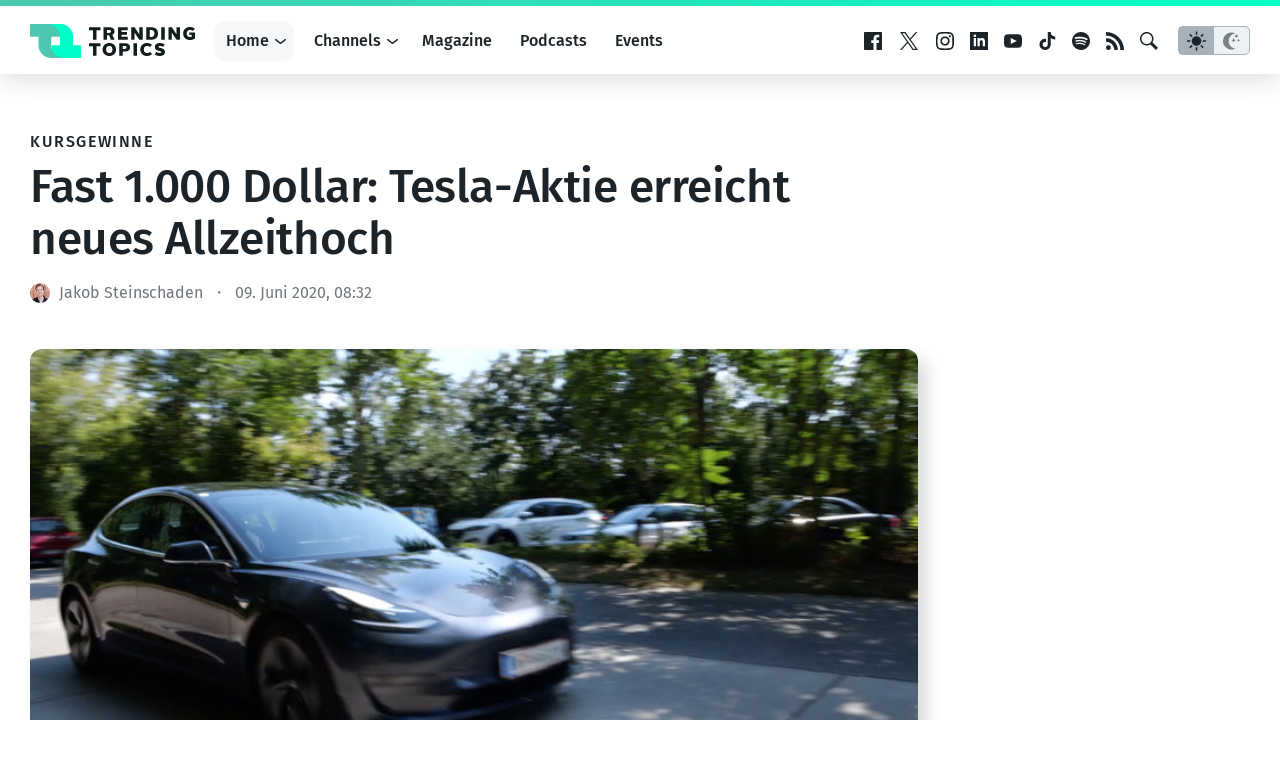

--- FILE ---
content_type: text/html; charset=utf-8
request_url: https://www.google.com/recaptcha/api2/aframe
body_size: 267
content:
<!DOCTYPE HTML><html><head><meta http-equiv="content-type" content="text/html; charset=UTF-8"></head><body><script nonce="Hlt-1jp3QpZiVb27S6p_EA">/** Anti-fraud and anti-abuse applications only. See google.com/recaptcha */ try{var clients={'sodar':'https://pagead2.googlesyndication.com/pagead/sodar?'};window.addEventListener("message",function(a){try{if(a.source===window.parent){var b=JSON.parse(a.data);var c=clients[b['id']];if(c){var d=document.createElement('img');d.src=c+b['params']+'&rc='+(localStorage.getItem("rc::a")?sessionStorage.getItem("rc::b"):"");window.document.body.appendChild(d);sessionStorage.setItem("rc::e",parseInt(sessionStorage.getItem("rc::e")||0)+1);localStorage.setItem("rc::h",'1769278457984');}}}catch(b){}});window.parent.postMessage("_grecaptcha_ready", "*");}catch(b){}</script></body></html>